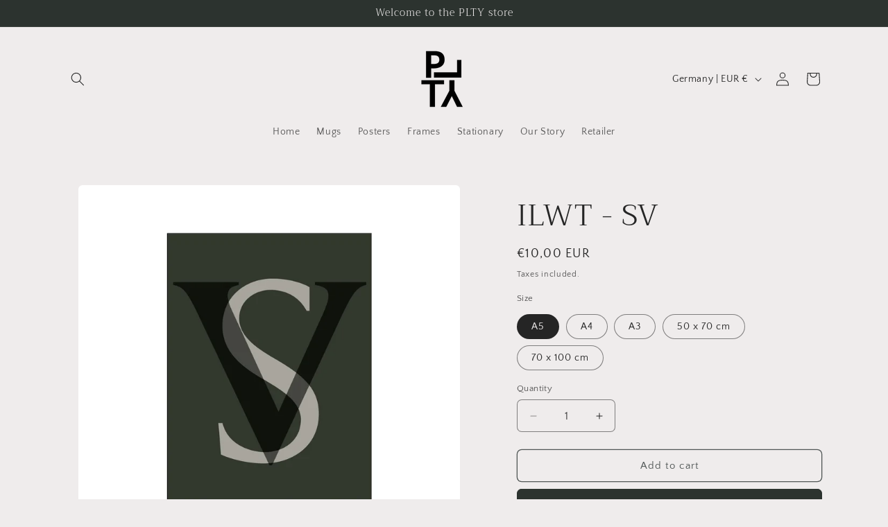

--- FILE ---
content_type: application/x-javascript; charset=utf-8
request_url: https://bundler.nice-team.net/app/shop/status/plty-playtype.myshopify.com.js?1769669258
body_size: -383
content:
var bundler_settings_updated='1769516760';